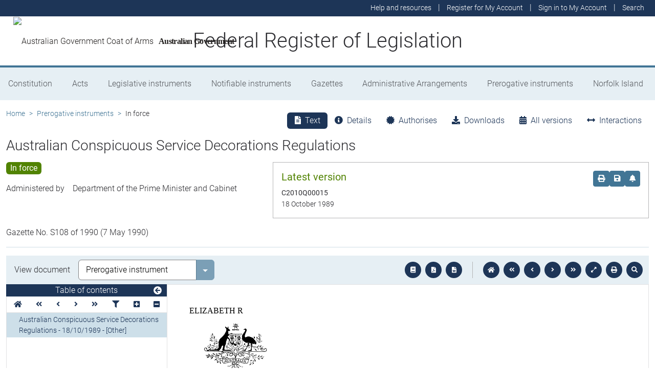

--- FILE ---
content_type: text/html
request_url: https://www.legislation.gov.au/C2010Q00015/asmade/1989-10-18/text/original/epub/OEBPS/document_1/document_1.html
body_size: 2562
content:
<?xml version="1.0" encoding="utf-8" standalone="no"?><!DOCTYPE html PUBLIC "-//W3C//DTD XHTML 1.1//EN" "http://www.w3.org/TR/xhtml11/DTD/xhtml11.dtd"><html xmlns="http://www.w3.org/1999/xhtml" xmlns:o="urn:schemas-microsoft-com:office:office"><head><meta http-equiv="Content-Type" content="application/xhtml+xml; charset=utf-8" /><meta http-equiv="Content-Style-Type" content="text/css" /><meta name="generator" content="Aspose.Words for .NET 20.2" /><title>ELIZABETH R</title><!--[if gte mso 9]><xml><o:DocumentProperties><o:Title>ELIZABETH R</o:Title><o:Revision>2</o:Revision><o:TotalTime>0</o:TotalTime><o:LastPrinted>2010-01-12T21:40:00Z</o:LastPrinted><o:Created>2010-01-25T03:12:00Z</o:Created><o:LastSaved>2010-01-25T03:12:00Z</o:LastSaved><o:Pages>3</o:Pages><o:Words>604</o:Words><o:Characters>3449</o:Characters><o:Lines>28</o:Lines><o:Paragraphs>8</o:Paragraphs><o:CharactersWithSpaces>4045</o:CharactersWithSpaces><o:Version>10.6817</o:Version></o:DocumentProperties></xml><![endif]--><link href="styles.css" type="text/css" rel="stylesheet" /></head><body><div><p style="margin-bottom:12pt"><span>&#xa0;</span></p><p class="Style1" style="margin-top:12pt; margin-right:18.95pt; margin-bottom:12pt; text-indent:14.2pt"><span>ELIZABETH R</span></p><p class="Style1" style="margin:12pt 61.55pt 12pt 36pt; text-indent:25.25pt; text-align:center"><img src="image.001.png" width="144" height="87" alt="_Pic1" style="float:left" /></p><p class="Style1" style="margin:12pt 61.55pt 12pt 36pt; text-indent:25.25pt; text-align:center"><span>&#xa0;</span></p><p class="Style1" style="margin:12pt 61.55pt 12pt 36pt; text-indent:25.25pt; text-align:center"><span>&#xa0;</span></p><p class="Style1" style="margin:12pt 61.55pt 12pt 36pt; text-indent:25.25pt; text-align:center"><span>&#xa0;</span></p><p style="margin-top:12pt; margin-bottom:12pt; text-indent:21.3pt; text-align:justify"><span>ELIZABETH THE SECOND, by the Grace of God Queen of Australia and Her other Realms and Territories, Head of the Commonwealth:</span></p><p style="margin-top:12pt; margin-bottom:12pt; text-indent:21.3pt; text-align:justify"><span>TO ALL to whom these Presents shall come, </span></p><p style="margin-top:12pt; margin-bottom:12pt; text-indent:21.3pt; text-align:justify"><span style="font-style:italic">GREETING</span><span>:</span></p><p style="margin-top:12pt; margin-bottom:12pt; text-indent:21.3pt; text-align:justify"><span>WHEREAS it is desirable that there be instituted certain Australian decorations for the purpose of according recognition to members of the Defence Force and certain other persons for outstanding or meritorious achievement or devotion to duty in non- warlike situations:</span></p><p style="margin-top:12pt; margin-bottom:12pt; text-indent:21.3pt; text-align:justify"><span>KNOW YOU that We do by these Presents institute two decorations to be designated and styled, respectively, the Conspicuous Service Cross and the Conspicuous Service Medal:</span></p><p style="margin-top:12pt; margin-bottom:12pt; text-indent:21.3pt; text-align:justify"><span>AND WE DO ordain that the award of the decorations so instituted shall be governed by the Regulations set out in the Schedule.</span></p><p style="margin-top:12pt; margin-bottom:12pt; text-indent:21.3pt"><span>IN WITNESS whereof We have caused these Our Letters to be made Patent.</span></p><p class="Style1" style="margin-top:12pt; margin-left:283.5pt; margin-bottom:36pt; text-align:justify"><span>GIVEN under the Great Seal </span><br /><span>of Australia at Our Court at St</span><span>&#xa0;</span><span>James</span><span>’</span><span>s on 18</span><span>&#xa0;</span><span>October 1989</span></p><p style="margin-top:36pt; margin-bottom:36pt"><span style="height:0pt; margin-top:-36pt; display:block; position:relative; z-index:4"><img src="image.002.png" width="53" height="48" alt="" style="margin-top:43.78pt; margin-left:-0.52pt; position:absolute" /></span><span>&#xa0;</span></p><p style="margin-top:36pt; margin-bottom:6pt"><span>By Her Majesty</span><span>’</span><span>s Command,</span></p><p style="margin-top:6pt; margin-bottom:6pt"><span>BOB HAWKE</span></p><p style="margin-top:6pt"><span style="font-style:italic">Prime Minister</span></p><p><span>&#xa0;</span></p></div><div style="page-break-before:always; clear:both; mso-break-type:section-break"><p class="Schedulepart" style="margin-bottom:18pt"><span>Schedule</span></p><p class="Schedulepart" style="margin-left:0pt; margin-bottom:18pt; text-indent:0pt; text-align:justify"><span>Australian </span><span>C</span><span>onspicuous </span><span>S</span><span>ervice </span><span>D</span><span>ecorations </span><span>R</span><span>egulations</span></p><p class="HR" style="margin-bottom:6pt"><span>Short title</span></p><p class="R1" style="margin-bottom:18pt"><span>1</span><span>.</span><span style="width:30.7pt; text-indent:0pt; display:inline-block">&#xa0;</span><span style="width:8.5pt; text-indent:0pt; display:inline-block">&#xa0;</span><span>These Regulations may be cited as the Australian Conspicuous Service Decorations Regulations.</span></p><p class="HR" style="margin-bottom:6pt"><span>Interpretation</span></p><p class="R1" style="margin-bottom:4pt"><span>2</span><span>.</span><span style="width:30.7pt; text-indent:0pt; display:inline-block">&#xa0;</span><span style="width:8.5pt; text-indent:0pt; display:inline-block">&#xa0;</span><span>In these Regulations —</span></p><p class="definition" style="margin-bottom:3pt"><span>“</span><span>decoration</span><span>”</span><span> means:</span></p><p class="P1" style="margin-bottom:3pt"><span style="width:46.23pt; text-indent:0pt; display:inline-block">&#xa0;</span><span>(a)</span><span style="width:11.35pt; text-indent:0pt; display:inline-block">&#xa0;</span><span>the Conspicuous Service Cross;</span></p><p class="P1" style="margin-bottom:3pt"><span style="width:45.56pt; text-indent:0pt; display:inline-block">&#xa0;</span><span>(b)</span><span style="width:11.35pt; text-indent:0pt; display:inline-block">&#xa0;</span><span>the Conspicuous Service Medal; or </span></p><p class="P1" style="margin-bottom:4pt"><span style="width:46.23pt; text-indent:0pt; display:inline-block">&#xa0;</span><span>(c)</span><span style="width:11.35pt; text-indent:0pt; display:inline-block">&#xa0;</span><span>a bar to the Cross or the Medal.</span></p><p class="definition" style="margin-bottom:4pt"><span>“</span><span>Defence Force</span><span>”</span><span> has the same meaning as in the </span><span style="font-style:italic">Defence Act 1903. </span></p><p class="definition" style="margin-bottom:18pt"><span>“</span><span>Minister</span><span>”</span><span> means the Minister of State for Defence.</span></p><p class="HR" style="margin-bottom:6pt"><span>Conditions for award of decorations</span></p><p class="R1" style="margin-bottom:9pt"><span>3</span><span>.</span><span style="width:16.71pt; text-indent:0pt; display:inline-block">&#xa0;</span><span>(1)</span><span style="width:8.5pt; text-indent:0pt; display:inline-block">&#xa0;</span><span>The Conspicuous Service Cross shall be awarded only for outstanding devotion to duty, or outstanding achievement in the application of exceptional skills, judgement or dedication, in non-warlike situations.</span></p><p class="R2" style="margin-bottom:6pt"><span style="width:25.71pt; text-indent:0pt; display:inline-block">&#xa0;</span><span>(2)</span><span style="width:8.5pt; text-indent:0pt; display:inline-block">&#xa0;</span><span>The Conspicuous Service Medal shall be awarded for meritorious achievement or devotion to duty, in non-warlike situations.</span></p><p class="R1" style="margin-bottom:6pt"><span>4</span><span>.</span><span style="width:30.7pt; text-indent:0pt; display:inline-block">&#xa0;</span><span style="width:8.5pt; text-indent:0pt; display:inline-block">&#xa0;</span><span>Each decoration may be awarded posthumously.</span></p><p class="R1" style="margin-bottom:3pt"><span>5</span><span>.</span><span style="width:30.7pt; text-indent:0pt; display:inline-block">&#xa0;</span><span style="width:8.5pt; text-indent:0pt; display:inline-block">&#xa0;</span><span>The persons to whom a decoration may be awarded are</span><span> </span><span>—</span></p><p class="P1" style="margin-bottom:3pt"><span style="width:46.23pt; text-indent:0pt; display:inline-block">&#xa0;</span><span>(a)</span><span style="width:11.35pt; text-indent:0pt; display:inline-block">&#xa0;</span><span>a member of the Defence Force; and</span></p><p class="P1" style="margin-bottom:9pt"><span style="width:45.56pt; text-indent:0pt; display:inline-block">&#xa0;</span><span>(b)</span><span style="width:11.35pt; text-indent:0pt; display:inline-block">&#xa0;</span><span>other persons determined by the Minister for </span><span>the</span><span style="font-weight:bold"> </span><span>purposes of this regulation.</span></p><p class="R2" style="margin-bottom:18pt"><span>6</span><span>.</span><span style="width:30.7pt; text-indent:0pt; display:inline-block">&#xa0;</span><span style="width:8.5pt; text-indent:0pt; display:inline-block">&#xa0;</span><span>Any subsequent award of the Conspicuous Service Cross or the Conspicuous Service Medal to the same person shall be made in the form of a bar to the Cross or the Medal as the case may be.</span></p><p class="HR" style="margin-bottom:9pt"><span>Making of awards</span></p><p class="R2" style="margin-bottom:18pt"><span>7</span><span>.</span><span style="width:30.7pt; text-indent:0pt; display:inline-block">&#xa0;</span><span style="width:8.5pt; text-indent:0pt; display:inline-block">&#xa0;</span><span>The award of a decoration shall be made by the Governor-General on the recommendation of the Minister.</span></p><p class="HR" style="margin-bottom:6pt"><span>Designations</span></p><p class="R1" style="margin-bottom:9pt"><span>8</span><span>.</span><span style="width:16.71pt; text-indent:0pt; display:inline-block">&#xa0;</span><span>(1)</span><span style="width:8.5pt; text-indent:0pt; display:inline-block">&#xa0;</span><span>A person to whom the Conspicuous Service Cross has been awarded is entitled to have the letters </span><span>“</span><span>CSC</span><span>”</span><span> placed after the person</span><span>’</span><span>s name on all occasions when the use of such letters is customary.</span></p><p class="R2" style="margin-bottom:9pt"><span style="width:25.71pt; text-indent:0pt; display:inline-block">&#xa0;</span><span>(2)</span><span style="width:8.5pt; text-indent:0pt; display:inline-block">&#xa0;</span><span>A person to whom the Conspicuous Service Medal has been awarded is entitled to have the letters </span><span>“</span><span>CSM</span><span>”</span><span> placed after the person</span><span>’</span><span>s name on all occasions when the use of such letters is customary.</span></p><p class="R2" style="margin-bottom:18pt"><span style="width:25.71pt; text-indent:0pt; display:inline-block">&#xa0;</span><span>(3)</span><span style="width:8.5pt; text-indent:0pt; display:inline-block">&#xa0;</span><span>Where a person has been awarded a bar to a decoration the person is entitled to have placed after the letters prescribed by this Regulation in respect of that decoration the words </span><span>“</span><span>and Bar</span><span>”</span><span> or the words </span><span>“</span><span>and Bars</span><span>”</span><span>, as the case may be.</span></p><p class="HR" style="margin-bottom:6pt"><span>Design of decorations</span></p><p class="R1" style="margin-bottom:18pt"><span>9</span><span>.</span><span style="width:30.7pt; text-indent:0pt; display:inline-block">&#xa0;</span><span style="width:8.5pt; text-indent:0pt; display:inline-block">&#xa0;</span><span>The design of each decoration shall be as prescribed.</span></p><p class="HR" style="margin-bottom:6pt"><span class="CharacterStyle1" style="font-family:Arial, sans-serif">Wearing of decorations</span></p><p class="R1" style="margin-bottom:18pt"><span>10</span><span>.</span><span style="width:24.7pt; text-indent:0pt; display:inline-block">&#xa0;</span><span style="width:8.5pt; text-indent:0pt; display:inline-block">&#xa0;</span><span>The manner of wearing of decorations shall be as determined by the Governor-General.</span></p><p class="HR" style="margin-bottom:6pt"><span class="CharacterStyle1" style="font-family:Arial, sans-serif">Registrar of Awards</span></p><p class="R1" style="margin-bottom:9pt"><span>11</span><span>.</span><span style="width:10.71pt; text-indent:0pt; display:inline-block">&#xa0;</span><span>(1)</span><span style="width:8.5pt; text-indent:0pt; display:inline-block">&#xa0;</span><span>There shall be a Registrar of Awards who shall be appointed by the Governor-General and who shall maintain a Register of the names of persons to whom decorations have been awarded.</span></p><p class="R2" style="margin-bottom:18pt"><span style="width:25.71pt; text-indent:0pt; display:inline-block">&#xa0;</span><span>(2)</span><span style="width:8.5pt; text-indent:0pt; display:inline-block">&#xa0;</span><span>The Registrar shall keep such other records relating to the award of decorations as the Governor-General directs.</span></p><p class="HR" style="margin-bottom:6pt"><span class="CharacterStyle1" style="font-family:Arial, sans-serif">Cancellation and reinstatement</span></p><p class="R1" style="margin-bottom:9pt"><span>12</span><span>.</span><span style="width:10.71pt; text-indent:0pt; display:inline-block">&#xa0;</span><span>(1)</span><span style="width:8.5pt; text-indent:0pt; display:inline-block">&#xa0;</span><span>The Governor-General may cancel an award of a decoration and may reinstate an award so cancelled.</span></p><p class="R2" style="margin-bottom:9pt"><span style="width:25.71pt; text-indent:0pt; display:inline-block">&#xa0;</span><span>(2)</span><span style="width:8.5pt; text-indent:0pt; display:inline-block">&#xa0;</span><span>Where an award of a decoration is cancelled, the name of the person to whom the award was made shall be erased from the Register and the person shall return the decoration to the Registrar.</span></p><p class="R2"><span style="width:25.71pt; text-indent:0pt; display:inline-block">&#xa0;</span><span>(3)</span><span style="width:8.5pt; text-indent:0pt; display:inline-block">&#xa0;</span><span>Where an award that has been cancelled pursuant to sub-regulation (1) is reinstated, the Registrar shall restore the entry or entries in the Register that had been erased.</span></p></div></body></html>

--- FILE ---
content_type: text/css
request_url: https://www.legislation.gov.au/C2010Q00015/asmade/1989-10-18/text/original/epub/OEBPS/document_1/styles.css
body_size: 3460
content:
/*******************************************/
/* Styles for document saved to a stream   */
/* Generated by Aspose.Words for .NET 20.2 */
/*******************************************/

body { font-family:'Times New Roman', serif; font-size:12pt }
h1, h2, h3, h4, h5, h6, p { margin:0pt }
li { margin-top:0pt; margin-bottom:0pt }
h1 { margin-top:12pt; margin-bottom:3pt; page-break-after:avoid; font-family:Arial, sans-serif; font-size:16pt; font-weight:bold }
h2 { margin-top:12pt; margin-bottom:3pt; page-break-after:avoid; font-family:Arial, sans-serif; font-size:14pt; font-weight:bold; font-style:italic }
h3 { margin-top:12pt; margin-bottom:3pt; page-break-after:avoid; font-family:Arial, sans-serif; font-size:13pt; font-weight:bold }
h4 { margin-top:12pt; margin-bottom:3pt; page-break-after:avoid; font-size:14pt; font-weight:bold }
h5 { margin-top:12pt; margin-bottom:3pt; font-size:13pt; font-weight:bold; font-style:italic }
h6 { margin-top:12pt; margin-bottom:3pt; font-size:11pt; font-weight:bold }
.Heading7 { margin-top:12pt; margin-bottom:3pt; font-size:12pt; font-weight:normal }
.Heading8 { margin-top:12pt; margin-bottom:3pt; font-size:12pt; font-weight:normal; font-style:italic }
.Heading9 { margin-top:12pt; margin-bottom:3pt; font-family:Arial, sans-serif; font-size:11pt; font-weight:normal }
.A1, .\31 Amendment, .HeadingAmendment { margin-top:24pt; margin-left:48.2pt; text-indent:-48.2pt; page-break-after:avoid; line-height:13pt; font-family:Arial, sans-serif; font-size:12pt; font-weight:bold }
.A1S, .\31ScheduleAmendment { margin-top:24pt; margin-left:48.2pt; text-indent:-48.2pt; page-break-after:avoid; line-height:13pt; font-family:Arial, sans-serif; font-size:12pt; font-weight:bold }
.A2, .\31 1amendment, .Instructionamendment { margin-top:6pt; margin-left:48.2pt; text-indent:-48.2pt; text-align:justify; line-height:13pt; font-size:12pt }
.A2S, .ScheduleInstAmendment { margin-top:6pt; margin-left:48.2pt; page-break-after:avoid; line-height:13pt; font-size:12pt; font-style:italic }
.A3, .\31 2amendment { margin-top:9pt; margin-left:48.2pt; text-indent:-48.2pt; text-align:justify; line-height:13pt; font-size:12pt }
.A3S, .ScheduleAmendment { margin-top:3pt; margin-left:62.35pt; text-align:justify; line-height:13pt; font-size:12pt }
.A4, .aAmendment { margin-top:3pt; margin-left:76.55pt; text-indent:-76.55pt; text-align:justify; line-height:13pt; font-size:12pt }
.A5, .iAmendment { margin-top:3pt; margin-left:102.05pt; text-indent:-102.05pt; text-align:justify; line-height:13pt; font-size:12pt }
.AN, .NoteAmendment { margin-top:6pt; margin-left:48.2pt; text-align:justify; line-height:11pt; font-size:10pt }
.AS, .ScheduletitleAmendment { margin-top:24pt; margin-left:120.5pt; text-indent:-120.5pt; page-break-after:avoid; font-family:Arial, sans-serif; font-size:16pt; font-weight:bold }
.ASref { margin-top:3pt; margin-left:120.5pt; page-break-after:avoid; line-height:10pt; font-family:Arial, sans-serif; font-size:9pt }
.ASP, .SchedulePartAmendment { margin-top:18pt; margin-left:120.5pt; text-indent:-120.5pt; page-break-after:avoid; font-family:Arial, sans-serif; font-size:14pt; font-weight:bold }
.AsAmendedBy { margin-top:3pt; margin-left:8.5pt; line-height:10pt; font-family:Arial, sans-serif; font-size:9pt }
.AsAmendedByBold { margin-top:3pt; margin-left:8.5pt; margin-bottom:3pt; line-height:10pt; font-family:Arial, sans-serif; font-size:9pt; font-weight:bold }
.BalloonText { font-family:Tahoma, sans-serif; font-size:8pt }
.BlockText { margin-right:72pt; margin-left:72pt; margin-bottom:6pt; font-size:12pt }
.BodyText { margin-bottom:6pt; font-size:12pt }
.BodyText2 { margin-bottom:6pt; line-height:200%; font-size:12pt }
.BodyText3 { margin-bottom:6pt; font-size:8pt }
.BodyTextFirstIndent { margin-bottom:6pt; text-indent:10.5pt; font-size:12pt }
.BodyTextFirstIndent2 { margin-left:14.15pt; margin-bottom:6pt; text-indent:10.5pt; font-size:12pt }
.BodyTextIndent { margin-left:14.15pt; margin-bottom:6pt; font-size:12pt }
.BodyTextIndent2 { margin-left:14.15pt; margin-bottom:6pt; line-height:200%; font-size:12pt }
.BodyTextIndent3 { margin-left:14.15pt; margin-bottom:6pt; font-size:8pt }
.Caption { margin-top:6pt; margin-bottom:6pt; font-size:10pt; font-weight:bold }
.Closing { margin-left:212.6pt; font-size:12pt }
.CommentSubject { font-size:10pt; font-weight:bold }
.CommentText { font-size:10pt }
.ContentsHead { margin-top:12pt; margin-bottom:12pt; page-break-before:always; page-break-after:avoid; font-family:Arial, sans-serif; font-size:14pt; font-weight:bold }
.ContentsPage { margin-top:6pt; text-align:right; font-family:Arial, sans-serif; font-size:12pt }
.ContentsSectionBreak { font-size:12pt }
.ContentsStatRule { margin-top:24pt; font-family:Arial, sans-serif; font-size:12pt; font-weight:bold }
.CoverAct { border-bottom:0.75pt solid #000000; padding-bottom:3pt; font-family:Arial, sans-serif; font-size:14pt; font-style:italic }
.CoverMade { margin-top:12pt; margin-bottom:12pt; font-family:Arial, sans-serif; font-size:12pt }
.CoverStatRule { margin-top:12pt; font-family:Arial, sans-serif; font-size:12pt; font-weight:bold }
.CoverUpdate { margin-top:12pt; font-size:12pt }
.DD, .DictionaryDefinition { margin-top:4pt; text-align:justify; line-height:13pt; font-size:12pt }
.DNote, .DictionaryNote { margin-top:6pt; margin-left:21.25pt; text-align:justify; line-height:11pt; font-size:10pt }
.DP1a, .Dictionarya { margin-top:3pt; margin-left:46.8pt; text-indent:-46.8pt; text-align:justify; line-height:13pt; font-size:12pt }
.DP2i, .Dictionaryi { margin-top:3pt; margin-left:75.15pt; text-indent:-75.15pt; text-align:justify; line-height:13pt; font-size:12pt }
.Date { font-size:12pt }
.DictionaryHeading { margin-top:24pt; margin-left:127.6pt; text-indent:-127.6pt; page-break-after:avoid; font-family:Arial, sans-serif; font-size:16pt; font-weight:bold }
.DictionarySectionBreak { font-size:12pt }
.DocumentMap { font-family:Tahoma, sans-serif; font-size:12pt; background-color:#000080 }
.E-mailSignature { font-size:12pt }
.ENoteNo { margin-top:6pt; margin-left:17.85pt; text-indent:-17.85pt; text-align:justify; line-height:13pt; font-family:Arial, sans-serif; font-size:12pt; font-weight:bold }
.EndNotes { margin-top:6pt; text-align:justify; line-height:13pt; font-size:12pt }
.EndnoteText { font-size:10pt }
.EnvelopeAddress { margin-left:144pt; font-family:Arial, sans-serif; font-size:12pt }
.EnvelopeReturn { font-family:Arial, sans-serif; font-size:10pt }
.ExampleBody { margin-top:3pt; margin-left:48.2pt; text-align:justify; line-height:11pt; font-size:10pt }
.ExampleList { margin-top:3pt; margin-left:17pt; text-indent:32.6pt; text-align:justify; line-height:11pt; font-size:10pt }
.Footer { font-family:Arial, sans-serif; font-size:9pt }
.FooterText { font-size:10pt }
.FooterCitation { margin-top:1pt; text-align:center; line-height:12pt; font-family:Arial, sans-serif; font-size:9pt; font-style:italic }
.FooterDraft { text-align:center; font-family:Arial, sans-serif; font-size:20pt; font-weight:bold }
.FooterPageEven { text-align:left; font-family:Arial, sans-serif; font-size:11pt }
.FooterPageOdd { text-align:right; font-family:Arial, sans-serif; font-size:11pt }
.Footerinfo { font-family:Arial, sans-serif; font-size:6pt }
.FootnoteText { font-size:10pt }
.Formula { margin-top:9pt; margin-bottom:9pt; text-align:center; font-size:12pt }
.HC, .ChapterHeading { margin-top:24pt; margin-left:120.5pt; text-indent:-120.5pt; page-break-before:always; page-break-after:avoid; font-family:Arial, sans-serif; font-size:20pt; font-weight:bold }
.HD, .DivisionHeading { margin-top:18pt; margin-left:120.5pt; text-indent:-120.5pt; page-break-after:avoid; font-family:Arial, sans-serif; font-size:14pt; font-weight:bold }
.HE, .Exampleheading { margin-top:6pt; margin-left:48.2pt; page-break-after:avoid; line-height:11pt; font-size:10pt; font-style:italic }
.HP, .PartHeading { margin-top:18pt; margin-left:120.5pt; text-indent:-120.5pt; page-break-after:avoid; font-family:Arial, sans-serif; font-size:16pt; font-weight:bold }
.HR, .RegulationHeading { margin-top:18pt; margin-left:48.2pt; text-indent:-48.2pt; page-break-after:avoid; font-family:Arial, sans-serif; font-size:12pt; font-weight:bold }
.HS, .SubdivHeading { margin-top:18pt; margin-left:120.5pt; text-indent:-120.5pt; page-break-after:avoid; font-family:Arial, sans-serif; font-size:12pt; font-weight:bold }
.HSR, .SubregulationHeading { margin-top:15pt; margin-left:48.2pt; page-break-after:avoid; font-family:Arial, sans-serif; font-size:12pt; font-style:italic }
.HTMLAddress { font-size:12pt; font-style:italic }
.HTMLPreformatted { font-family:'Courier New', monospace; font-size:10pt }
.Header { font-family:Arial, sans-serif; font-size:8pt }
.HeaderBoldEven { margin-top:6pt; margin-bottom:3pt; font-family:Arial, sans-serif; font-size:10pt; font-weight:bold }
.HeaderBoldOdd { margin-top:6pt; margin-bottom:3pt; text-align:right; font-family:Arial, sans-serif; font-size:10pt; font-weight:bold }
.HeaderContentsPage { margin-top:6pt; margin-bottom:6pt; text-align:right; font-family:Arial, sans-serif; font-size:10pt }
.HeaderLiteEven { margin-top:3pt; font-family:Arial, sans-serif; font-size:9pt }
.HeaderLiteOdd { margin-top:3pt; text-align:right; font-family:Arial, sans-serif; font-size:9pt }
.Index1 { margin-left:12pt; text-indent:-12pt; font-size:12pt }
.Index2 { margin-left:24pt; text-indent:-12pt; font-size:12pt }
.Index3 { margin-left:36pt; text-indent:-12pt; font-size:12pt }
.Index4 { margin-left:48pt; text-indent:-12pt; font-size:12pt }
.Index5 { margin-left:60pt; text-indent:-12pt; font-size:12pt }
.Index6 { margin-left:72pt; text-indent:-12pt; font-size:12pt }
.Index7 { margin-left:84pt; text-indent:-12pt; font-size:12pt }
.Index8 { margin-left:96pt; text-indent:-12pt; font-size:12pt }
.Index9 { margin-left:108pt; text-indent:-12pt; font-size:12pt }
.IndexHeading { font-family:Arial, sans-serif; font-size:12pt; font-weight:bold }
.List { margin-left:14.15pt; text-indent:-14.15pt; font-size:12pt }
.List2 { margin-left:28.3pt; text-indent:-14.15pt; font-size:12pt }
.List3 { margin-left:42.45pt; text-indent:-14.15pt; font-size:12pt }
.List4 { margin-left:56.6pt; text-indent:-14.15pt; font-size:12pt }
.List5 { margin-left:70.75pt; text-indent:-14.15pt; font-size:12pt }
.ListBullet { margin-left:18pt; text-indent:-18pt; font-size:12pt }
.ListBullet2 { font-size:12pt }
.ListBullet3 { margin-left:46.3pt; text-indent:-18pt; font-size:12pt }
.ListBullet4 { margin-left:60.45pt; text-indent:-18pt; font-size:12pt }
.ListBullet5 { margin-left:74.6pt; text-indent:-18pt; font-size:12pt }
.ListContinue { margin-left:14.15pt; margin-bottom:6pt; font-size:12pt }
.ListContinue2 { margin-left:28.3pt; margin-bottom:6pt; font-size:12pt }
.ListContinue3 { margin-left:42.45pt; margin-bottom:6pt; font-size:12pt }
.ListContinue4 { margin-left:56.6pt; margin-bottom:6pt; font-size:12pt }
.ListContinue5 { margin-left:70.75pt; margin-bottom:6pt; font-size:12pt }
.ListNumber { margin-left:18pt; text-indent:-18pt; font-size:12pt }
.ListNumber2 { margin-left:32.15pt; text-indent:-18pt; font-size:12pt }
.ListNumber3 { margin-left:46.3pt; text-indent:-18pt; font-size:12pt }
.ListNumber4 { margin-left:60.45pt; text-indent:-18pt; font-size:12pt }
.ListNumber5 { margin-left:74.6pt; text-indent:-18pt; font-size:12pt }
.Lt, .Longtitle { margin-top:13pt; font-family:Arial, sans-serif; font-size:14pt; font-weight:bold }
.M1, .ModificationHeading { margin-top:24pt; margin-left:48.2pt; text-indent:-48.2pt; page-break-after:avoid; line-height:13pt; font-family:Arial, sans-serif; font-size:12pt; font-weight:bold }
.M2, .ModificationInstruction { margin-top:6pt; margin-left:48.2pt; page-break-after:avoid; line-height:13pt; font-size:12pt; font-style:italic }
.M3, .ModificationText { margin-top:3pt; margin-left:62.35pt; text-align:justify; line-height:13pt; font-size:12pt }
.MHD, .ModDivisionHeading { margin-top:18pt; margin-left:120.5pt; text-indent:-120.5pt; page-break-after:avoid; font-size:14pt; font-weight:bold }
.MHP, .ModPartHeading { margin-top:18pt; margin-left:120.5pt; text-indent:-120.5pt; page-break-after:avoid; font-size:16pt; font-weight:bold }
.MHR, .ModRegulationHeading { margin-top:18pt; margin-left:48.2pt; text-indent:-48.2pt; page-break-after:avoid; font-size:12pt; font-weight:bold }
.MHS, .ModSubdivisionHeading { margin-top:18pt; margin-left:120.5pt; text-indent:-120.5pt; page-break-after:avoid; font-size:12pt; font-weight:bold }
.MHSR, .ModSubregulationHeading { margin-top:15pt; margin-left:48.2pt; text-indent:-48.2pt; page-break-after:avoid; font-size:12pt; font-style:italic }
.Macro { font-family:'Courier New', monospace }
.MainBodySectionBreak { font-size:12pt }
.Maker { line-height:15pt; font-size:12pt }
.MessageHeader { margin-left:56.7pt; text-indent:-56.7pt; border:0.75pt solid #000000; padding:1pt; font-family:Arial, sans-serif; font-size:12pt; background-color:#cccccc }
.NormalWeb { font-size:12pt }
.NormalIndent { margin-left:36pt; font-size:12pt }
.Note { margin-top:6pt; margin-left:48.2pt; text-align:justify; line-height:11pt }
.NoteEnd { margin-top:6pt; margin-left:28.35pt; text-indent:-28.35pt; text-align:justify; line-height:12pt; font-size:11pt }
.NoteHeading, .HN { margin-top:6pt; page-break-before:always; page-break-inside:avoid; page-break-after:avoid; line-height:12pt; font-family:Arial, sans-serif; font-size:16pt; font-weight:bold }
.Notepara { margin-top:3pt; margin-left:65.2pt; text-indent:-17pt; text-align:justify; line-height:11pt; font-size:10pt }
.NotesSectionBreak { font-size:12pt }
.P1, .a { margin-top:3pt; margin-left:70.9pt; text-indent:-70.9pt; text-align:justify; line-height:13pt; font-size:12pt }
.P2, .i { margin-top:3pt; margin-left:99.25pt; text-indent:-99.25pt; text-align:justify; line-height:13pt; font-size:12pt }
.P3, .A0 { margin-top:3pt; margin-left:134.65pt; text-indent:-134.65pt; text-align:justify; line-height:13pt; font-size:12pt }
.P4, .I0 { margin-top:3pt; margin-left:170.95pt; text-indent:-170.95pt; text-align:justify; line-height:13pt; font-size:12pt }
.PageBreak, .pb { font-size:8pt }
.Penalty { margin-top:9pt; margin-left:48.2pt; text-align:justify; line-height:13pt; font-size:12pt }
.PlainText { font-family:'Courier New', monospace; font-size:10pt }
.Query, .QY { margin-top:9pt; margin-left:48.2pt; text-indent:-48.2pt; text-align:justify; line-height:13pt; font-size:12pt; font-weight:bold; font-style:italic }
.R1, .\31or11 { margin-top:6pt; margin-left:48.2pt; text-indent:-48.2pt; text-align:justify; page-break-inside:avoid; line-height:13pt; font-size:12pt }
.R2, .\32 { margin-top:9pt; margin-left:48.2pt; text-indent:-48.2pt; text-align:justify; page-break-inside:avoid; line-height:13pt; font-size:12pt }
.RGHead { margin-top:18pt; page-break-after:avoid; font-family:Arial, sans-serif; font-size:16pt; font-weight:bold }
.RGPara, .ReadersGuidePara { margin-top:6pt; text-align:justify; line-height:13pt; font-size:12pt }
.RGPtHd, .ReadersGuidePTHeading { margin-top:18pt; page-break-after:avoid; font-family:Arial, sans-serif; font-size:14pt; font-weight:bold }
.RGSecHdg, .ReadersGuideSecHeading { margin-top:18pt; margin-left:48.2pt; text-indent:-48.2pt; page-break-after:avoid; font-family:Arial, sans-serif; font-size:12pt; font-weight:bold }
.Rc, .Rncontinued { margin-top:3pt; margin-left:48.2pt; text-align:justify; line-height:13pt; font-size:12pt }
.ReadersGuideSectionBreak { font-size:12pt }
.RegNotes1 { margin-top:3pt; margin-left:42.5pt; text-indent:-21.25pt; text-align:justify; line-height:10pt; font-family:Arial, sans-serif; font-size:9pt }
.RegNotesa { margin-top:3pt; margin-left:21.25pt; text-indent:-21.25pt; text-align:justify; line-height:10pt; font-family:Arial, sans-serif; font-size:9pt }
.Rx2, .Subclause2 { margin-top:9pt; margin-left:56.7pt; text-indent:-56.7pt; text-align:justify; line-height:13pt; font-size:12pt }
.RxA0, .CardSub-subpara { margin-top:3pt; margin-left:130.4pt; text-indent:-130.4pt; text-align:justify; line-height:13pt; font-size:12pt }
.RxI0, .CardSub-sub-subpara { margin-top:3pt; margin-left:150.25pt; text-indent:-150.25pt; text-align:justify; line-height:13pt; font-size:12pt }
.Rxa, .Cardpara { margin-top:3pt; margin-left:82.2pt; text-indent:-82.2pt; text-align:justify; line-height:13pt; font-size:12pt }
.Rxi, .CardSubpara { margin-top:3pt; margin-left:107.75pt; text-indent:-107.75pt; text-align:justify; line-height:13pt; font-size:12pt }
.Rx1, .Division { margin-top:18pt; margin-left:56.7pt; text-indent:-56.7pt; page-break-after:avoid; font-family:Arial, sans-serif; font-size:14pt; font-weight:bold }
.Rx12, .Subdivision { margin-top:18pt; margin-left:56.7pt; text-indent:-56.7pt; page-break-after:avoid; line-height:13pt; font-family:Arial, sans-serif; font-size:12pt; font-weight:bold }
.Rx123, .ClauseSubclause1 { margin-top:6pt; margin-left:56.7pt; text-indent:-56.7pt; text-align:justify; line-height:13pt; font-size:12pt }
.RxDef, .MDefinition { margin-top:4pt; margin-left:56.7pt; text-align:justify; line-height:13pt; font-size:12pt }
.RxN, .MNote { margin-top:6pt; margin-left:56.7pt; text-align:justify; line-height:11pt; font-size:10pt }
.RxSC, .Subclass { margin-top:18pt; margin-left:141.75pt; text-indent:-141.75pt; font-family:Arial, sans-serif; font-size:14pt; font-weight:bold }
.SRNo { margin-top:24pt; border-bottom:0.75pt solid #000000; padding-bottom:3pt; font-family:Arial, sans-serif; font-size:12pt; font-weight:bold }
.Salutation { font-size:12pt }
.SchedSectionBreak { font-size:12pt }
.ScheduleDivision { margin-top:18pt; margin-left:77.95pt; text-indent:-77.95pt; page-break-after:avoid; font-family:Arial, sans-serif; font-size:12pt; font-weight:bold }
.ScheduleHeading { margin-top:18pt; margin-left:48.2pt; text-indent:-48.2pt; page-break-inside:avoid; page-break-after:avoid; font-family:Arial, sans-serif; font-size:12pt; font-weight:bold }
.Schedulelist { margin-top:3pt; margin-left:22.7pt; line-height:13pt; font-size:12pt }
.Schedulepara { margin-top:9pt; margin-left:48.2pt; text-indent:-48.2pt; text-align:justify; line-height:13pt; font-size:12pt }
.Schedulepart { margin-top:18pt; margin-left:77.95pt; text-indent:-77.95pt; page-break-inside:avoid; page-break-after:avoid; font-family:Arial, sans-serif; font-size:14pt; font-weight:bold }
.Schedulereference { margin-top:3pt; margin-left:120.5pt; page-break-inside:avoid; page-break-after:avoid; line-height:10pt; font-family:Arial, sans-serif; font-size:9pt }
.Schedulereferenceleft { margin-top:3pt; margin-left:0pt; text-align:justify; page-break-inside:avoid; page-break-after:avoid; line-height:10pt; font-family:Arial, sans-serif; font-size:9pt }
.Scheduletitle { margin-top:24pt; margin-left:120.5pt; text-indent:-120.5pt; page-break-before:always; page-break-inside:avoid; page-break-after:avoid; font-family:Arial, sans-serif; font-size:16pt; font-weight:bold }
.Signature { margin-left:212.6pt; font-size:12pt }
.SigningPageBreak { font-size:12pt }
.Style1 { widows:0; orphans:0; font-size:12pt }
.Style3 { line-height:82%; widows:0; orphans:0; font-family:'Bookman Old Style', serif; font-size:12pt; font-weight:bold; color:#000000 }
.Subtitle { margin-bottom:3pt; text-align:center; font-family:Arial, sans-serif; font-size:12pt }
.TOAHeading { margin-top:6pt; font-family:Arial, sans-serif; font-size:12pt; font-weight:bold }
.TOC { margin-bottom:6pt; font-family:Arial, sans-serif; font-size:10pt }
.TOC1 { margin-top:6pt; margin-left:85.05pt; text-indent:-85.05pt; page-break-after:avoid; font-family:Arial, sans-serif; font-size:12pt; font-weight:bold }
.TOC2 { margin:12pt 35.7pt 6pt 92.15pt; text-indent:-92.15pt; page-break-after:avoid; font-family:Arial, sans-serif; font-size:12pt; font-weight:bold }
.TOC3 { margin:9pt 35.7pt 3pt 92.15pt; text-indent:-92.15pt; page-break-after:avoid; font-family:Arial, sans-serif; font-size:10pt; font-weight:bold }
.TOC4 { margin-top:4pt; margin-right:35.7pt; margin-left:92.15pt; text-indent:-92.15pt; page-break-after:avoid; font-family:Arial, sans-serif; font-size:9pt; font-weight:bold }
.TOC5 { margin-top:2pt; margin-right:35.7pt; margin-left:92.15pt; text-indent:-92.15pt; font-family:Arial, sans-serif; font-size:10pt }
.TOC6 { margin-top:6pt; margin-right:28.05pt; margin-left:92.15pt; text-indent:-92.15pt; page-break-after:avoid; font-family:Arial, sans-serif; font-size:10pt; font-weight:bold }
.TOC7 { margin:12pt 35.7pt 6pt 56.7pt; text-indent:-56.7pt; font-family:Arial, sans-serif; font-size:10pt; font-weight:bold }
.TOC8 { margin-top:3pt; margin-right:35.7pt; margin-left:92.15pt; text-indent:-92.15pt; font-family:Arial, sans-serif; font-size:10pt }
.TOC9 { margin-top:12pt; margin-left:92.15pt; margin-bottom:6pt; text-indent:-92.15pt; font-family:Arial, sans-serif; font-size:10pt; font-weight:bold }
.TableofAuthorities { margin-left:12pt; text-indent:-12pt; font-size:12pt }
.TableofFigures { margin-left:24pt; text-indent:-24pt; font-size:12pt }
.Tablepara { margin-top:2pt; margin-left:22.95pt; text-indent:-21.25pt; line-height:12pt; font-size:11pt }
.Tablesubpara { margin-top:2pt; margin-left:58.4pt; text-indent:-58.4pt; font-size:11pt }
.TableASLI { margin-top:18pt; margin-left:120.5pt; margin-bottom:6pt; text-indent:-120.5pt; line-height:14pt; font-family:Arial, sans-serif; font-size:13pt; font-weight:bold }
.TableColHead { margin-top:6pt; margin-bottom:3pt; page-break-after:avoid; line-height:10pt; font-family:Arial, sans-serif; font-size:9pt; font-weight:bold }
.TableENotesHeading { margin-top:12pt; margin-left:120.5pt; margin-bottom:12pt; text-indent:-120.5pt; line-height:15pt; font-family:Arial, sans-serif; font-size:14pt; font-weight:bold }
.TableENotesHeadingAmdt { margin-top:12pt; margin-left:120.5pt; margin-bottom:12pt; text-indent:-120.5pt; page-break-before:always; line-height:15pt; font-family:Arial, sans-serif; font-size:14pt; font-weight:bold }
.TableOfAmend { margin-top:3pt; margin-right:-0.55pt; margin-left:8.5pt; text-indent:-8.5pt; line-height:10pt; font-family:Arial, sans-serif; font-size:9pt }
.TableOfAmend0pt { margin-top:0pt; margin-right:-0.55pt; margin-left:8.5pt; text-indent:-8.5pt; line-height:10pt; font-family:Arial, sans-serif; font-size:9pt }
.TableOfAmendHead { margin:3pt -0.55pt 3pt 8.5pt; text-indent:-8.5pt; line-height:10pt; font-family:Arial, sans-serif; font-size:8pt }
.TableOfStatRules { margin-top:3pt; line-height:10pt; font-family:Arial, sans-serif; font-size:9pt }
.TableP1a { margin-left:26.65pt; margin-bottom:3pt; text-indent:-26.65pt; line-height:12pt; font-size:11pt }
.TableP2i { margin-left:43.4pt; margin-bottom:3pt; text-indent:-43.4pt; line-height:12pt; font-size:11pt }
.TableText { margin-top:3pt; margin-bottom:3pt; line-height:12pt; font-size:11pt }
.TableTextpa { margin-top:3pt; margin-left:15.9pt; margin-bottom:0pt; text-indent:-15.9pt; line-height:12pt; font-size:9pt }
.Title { margin-top:12pt; margin-bottom:3pt; font-family:Arial, sans-serif; font-size:20pt; font-weight:bold }
.ZA2 { margin-top:6pt; margin-left:48.2pt; text-indent:-48.2pt; text-align:justify; page-break-after:avoid; line-height:13pt; font-size:12pt }
.ZA3 { margin-top:9pt; margin-left:48.2pt; text-indent:-48.2pt; text-align:justify; page-break-after:avoid; line-height:13pt; font-size:12pt }
.ZA4 { margin-top:3pt; margin-left:76.55pt; text-indent:-76.55pt; text-align:justify; page-break-after:avoid; line-height:13pt; font-size:12pt }
.ZDD, .DictDef { margin-top:4pt; text-align:justify; page-break-after:avoid; line-height:13pt; font-size:12pt }
.ZDP1 { margin-top:3pt; margin-left:46.8pt; text-indent:-46.8pt; text-align:justify; page-break-after:avoid; line-height:13pt; font-size:12pt }
.ZExampleBody { margin-top:3pt; margin-left:48.2pt; text-align:justify; page-break-after:avoid; line-height:11pt; font-size:10pt }
.ZNote { margin-top:6pt; margin-left:48.2pt; text-align:justify; page-break-after:avoid; line-height:11pt; font-size:10pt }
.ZP1 { margin-top:3pt; margin-left:70.9pt; text-indent:-70.9pt; text-align:justify; page-break-after:avoid; line-height:13pt; font-size:12pt }
.ZP2 { margin-top:3pt; margin-left:99.25pt; text-indent:-99.25pt; text-align:justify; page-break-after:avoid; line-height:13pt; font-size:12pt }
.ZP3 { margin-top:3pt; margin-left:134.65pt; text-indent:-134.65pt; text-align:justify; page-break-after:avoid; line-height:13pt; font-size:12pt }
.ZR1 { margin-top:6pt; margin-left:48.2pt; text-indent:-48.2pt; text-align:justify; page-break-inside:avoid; page-break-after:avoid; line-height:13pt; font-size:12pt }
.ZR2 { margin-top:9pt; margin-left:48.2pt; text-indent:-48.2pt; text-align:justify; page-break-inside:avoid; page-break-after:avoid; line-height:13pt; font-size:12pt }
.ZRcN { margin-top:3pt; margin-left:48.2pt; text-align:justify; page-break-after:avoid; line-height:13pt; font-size:12pt }
.ZRx2 { margin-top:9pt; margin-left:56.7pt; text-indent:-56.7pt; text-align:justify; page-break-after:avoid; line-height:13pt; font-size:12pt }
.ZRxA { margin-top:3pt; margin-left:130.4pt; text-indent:-130.4pt; text-align:justify; page-break-after:avoid; line-height:13pt; font-size:12pt }
.ZRxa0 { margin-top:3pt; margin-left:82.2pt; text-indent:-82.2pt; text-align:justify; page-break-after:avoid; line-height:13pt; font-size:12pt }
.ZRxi { margin-top:3pt; margin-left:107.75pt; text-indent:-107.75pt; text-align:justify; page-break-after:avoid; line-height:13pt; font-size:12pt }
.ZRx123 { margin-top:6pt; margin-left:56.7pt; text-indent:-56.7pt; text-align:justify; page-break-after:avoid; line-height:13pt; font-size:12pt }
.Zdefinition { margin-top:4pt; margin-left:48.2pt; text-align:justify; page-break-after:avoid; line-height:13pt; font-size:12pt }
.definition { margin-top:4pt; margin-left:48.2pt; text-align:justify; line-height:13pt; font-size:12pt }
.notetext, .n { margin-top:6.1pt; margin-left:99.25pt; text-indent:-42.55pt; line-height:9.9pt; font-size:9pt }
.top1 { margin-top:6pt; margin-right:6.8pt; margin-left:120.5pt; text-indent:-70.9pt; page-break-after:avoid; font-family:Arial, sans-serif; font-size:9pt; font-weight:bold }
.top2 { margin-top:4pt; margin-left:120.5pt; text-indent:-58.4pt; font-family:Arial, sans-serif; font-size:9pt; font-weight:bold }
.top3 { margin-top:4pt; margin-left:120.5pt; text-indent:-58.4pt; font-family:Arial, sans-serif; font-size:9pt }
span.CharacterStyle1 { font-family:'Bookman Old Style', serif; font-size:12pt; font-weight:bold; color:#000000 }
span.CommentReference { font-size:8pt }
span.Emphasis { font-style:italic }
span.EndnoteReference { vertical-align:super }
span.FollowedHyperlink { text-decoration:underline; color:#800080 }
span.FootnoteReference { font-family:'Times New Roman', serif; font-size:6.67pt; vertical-align:super }
span.HTMLCite { font-style:italic }
span.HTMLCode { font-family:'Courier New', monospace; font-size:10pt }
span.HTMLDefinition { font-style:italic }
span.HTMLKeyboard { font-family:'Courier New', monospace; font-size:10pt }
span.HTMLSample { font-family:'Courier New', monospace }
span.HTMLTypewriter { font-family:'Courier New', monospace; font-size:10pt }
span.HTMLVariable { font-style:italic }
span.Hyperlink { text-decoration:underline; color:#0000ff }
span.PageNumber { font-family:Arial, sans-serif; font-size:11pt }
span.Strong { font-weight:bold }
.\31 11111 { margin-left:18pt; text-indent:-18pt }
.\31 ai { margin-left:18pt; text-indent:-18pt }
.ArticleSection { margin-left:0pt; text-indent:0pt }